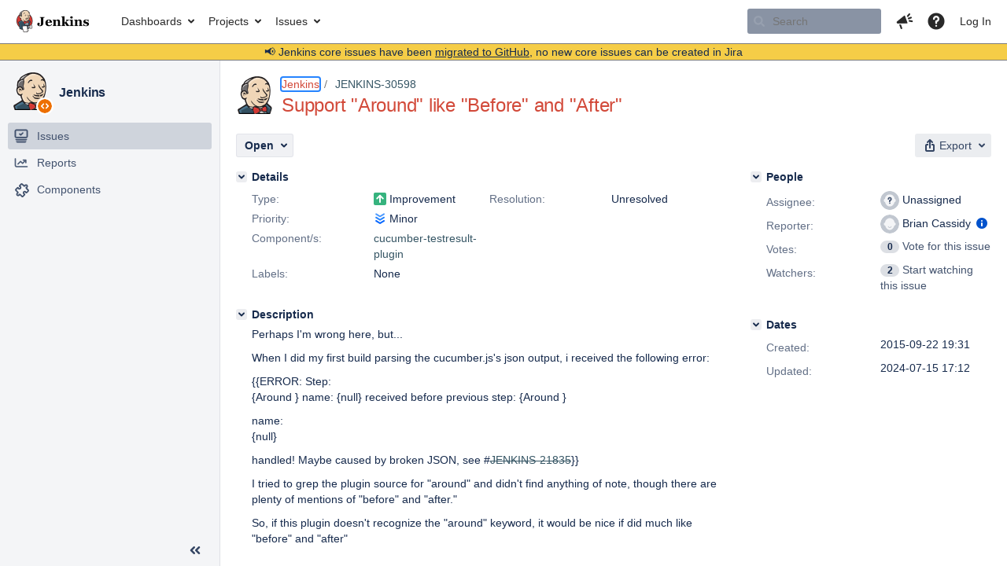

--- FILE ---
content_type: text/html;charset=UTF-8
request_url: https://issues.jenkins.io/browse/JENKINS-30598?attachmentViewMode=list
body_size: 15633
content:


<h2 style="display:none;">[JENKINS-30598] Support &quot;Around&quot; like &quot;Before&quot; and &quot;After&quot;</h2>


    














    <div class="tabwrap aui-tabs horizontal-tabs aui-tabs-disabled">
        <script>resourcePhaseCheckpoint.interaction.then(() => require('wrm/require')('wrc!commentPins'));</script><script>resourcePhaseCheckpoint.interaction.then(() => require('wrm/require')('wrc!commentPinsDiscovery'));</script>

        <ul role="tablist" id="issue-tabs" class="tabs-menu" aria-label="Activity">
                                
            
            <li class="menu-item "
                role="presentation"
                id="all-tabpanel"
                data-id="all-tabpanel"
                data-key="com.atlassian.jira.plugin.system.issuetabpanels:all-tabpanel"
                data-label="All"
                data-href="/browse/JENKINS-30598?page=com.atlassian.jira.plugin.system.issuetabpanels:all-tabpanel"
            >
                                    <a role="tab" aria-selected="false" aria-controls="all-tabpanel-tabpanel" id="all-tabpanel-link" href="/browse/JENKINS-30598?page=com.atlassian.jira.plugin.system.issuetabpanels:all-tabpanel" tabindex="-1" class="ajax-activity-content">All</a>
                            </li>
                                
            
            <li class="menu-item  active-tab active "
                role="presentation"
                id="comment-tabpanel"
                data-id="comment-tabpanel"
                data-key="com.atlassian.jira.plugin.system.issuetabpanels:comment-tabpanel"
                data-label="Comments"
                data-href="/browse/JENKINS-30598?page=com.atlassian.jira.plugin.system.issuetabpanels:comment-tabpanel"
            >
                                    <a role="tab" aria-controls="comment-tabpanel-tabpanel" id="comment-tabpanel-link" aria-selected="true" tabindex="0">Comments</a>
                            </li>
                                
            
            <li class="menu-item "
                role="presentation"
                id="changehistory-tabpanel"
                data-id="changehistory-tabpanel"
                data-key="com.atlassian.jira.plugin.system.issuetabpanels:changehistory-tabpanel"
                data-label="History"
                data-href="/browse/JENKINS-30598?page=com.atlassian.jira.plugin.system.issuetabpanels:changehistory-tabpanel"
            >
                                    <a role="tab" aria-selected="false" aria-controls="changehistory-tabpanel-tabpanel" id="changehistory-tabpanel-link" href="/browse/JENKINS-30598?page=com.atlassian.jira.plugin.system.issuetabpanels:changehistory-tabpanel" tabindex="-1" class="ajax-activity-content">History</a>
                            </li>
                                
            
            <li class="menu-item "
                role="presentation"
                id="activity-stream-issue-tab"
                data-id="activity-stream-issue-tab"
                data-key="com.atlassian.streams.streams-jira-plugin:activity-stream-issue-tab"
                data-label="Activity"
                data-href="/browse/JENKINS-30598?page=com.atlassian.streams.streams-jira-plugin:activity-stream-issue-tab"
            >
                                    <a role="tab" aria-selected="false" aria-controls="activity-stream-issue-tab-tabpanel" id="activity-stream-issue-tab-link" href="/browse/JENKINS-30598?page=com.atlassian.streams.streams-jira-plugin:activity-stream-issue-tab" tabindex="-1" class="ajax-activity-content">Activity</a>
                            </li>
                </ul>

                    <div class="sortwrap">
                                    <button id="sort-button" class="issue-activity-sort-link aui-button aui-button-compact aui-button-subtle ajax-activity-content" data-tab-sort data-ajax="/browse/JENKINS-30598?actionOrder=desc" data-order="desc" title="Reverse sort direction">
                        <span class="activity-tab-sort-label">Oldest first</span>
                        <span class="aui-icon activity-tab-sort-up"></span>
                    </button>
                            </div>
                        <div class="tabs-pane active-pane"></div>
    </div>
                                <div class="issuePanelWrapper" id="comment-tabpanel-tabpanel" tabindex="0" role="tabpanel" aria-labelledby="comment-tabpanel-link">
            <div class="issuePanelProgress"></div>
            <div class="issuePanelContainer" id="issue_actions_container">
                <div class="issuePanelHeaderContainer" id="issue_actions_header_container">
                    




                </div>
                                                            



<div id="comment-245299" class="issue-data-block activity-comment twixi-block  expanded ">
    <div class="twixi-wrap verbose actionContainer">
        <div class="action-head">
            <h3>
                <button class="twixi icon-default aui-icon aui-icon-small aui-iconfont-expanded">
                    Collapse comment:         
    
    
    
    
                            James Nord added a comment - 2016-01-06 22:17     
                </button>
            </h3>
            <div class="action-details">        
    
    
    
    
                            



    <a class="user-hover user-avatar" rel="teilo" id="commentauthor_245299_verbose" href="/secure/ViewProfile.jspa?name=teilo"><span class="aui-avatar aui-avatar-xsmall"><span class="aui-avatar-inner"><img src="https://issues.jenkins.io/secure/useravatar?size=xsmall&amp;avatarId=10292" alt="" loading="lazy" /></span></span> James Nord</a>
 added a comment  - <a href='/browse/JENKINS-30598?focusedId=245299&page=com.atlassian.jira.plugin.system.issuetabpanels:comment-tabpanel#comment-245299' class='commentdate_245299_verbose subText comment-created-date-link'><span
                class='date user-tz' title='2016-01-06 22:17'><time class='livestamp'
                                                                     datetime='2016-01-06T22:17:05+0000'>2016-01-06 22:17</time></span></a>       </div>
        </div>
        <div class="action-body flooded"><p>please attach the json you are trying to format.</p>

<p>Also what tool are you using to produce the json and which version.</p>

<p>Looking at the <a href="https://github.com/cucumber/gherkin" class="external-link" target="_blank" rel="nofollow noopener">gherkin support for java </a> there is no support for Around</p> </div>
        <div class="action-links action-comment-actions">
                                        </div>
    </div>
    <div class="twixi-wrap concise actionContainer">
        <div class="action-head">
            <h3>
                <button class="twixi icon-default aui-icon aui-icon-small aui-iconfont-collapsed">
                    Expand comment:         
    
    
    
    
                            James Nord added a comment - 2016-01-06 22:17     
                </button>
            </h3>
            <div class="action-details flooded">
                        
    
    
    
    
                            



    <a class="user-hover user-avatar" rel="teilo" id="commentauthor_245299_concise" href="/secure/ViewProfile.jspa?name=teilo"><span class="aui-avatar aui-avatar-xsmall"><span class="aui-avatar-inner"><img src="https://issues.jenkins.io/secure/useravatar?size=xsmall&amp;avatarId=10292" alt="" loading="lazy" /></span></span> James Nord</a>
 added a comment  - <a href='/browse/JENKINS-30598?focusedId=245299&page=com.atlassian.jira.plugin.system.issuetabpanels:comment-tabpanel#comment-245299' class='commentdate_245299_concise subText comment-created-date-link'><span
                class='date user-tz' title='2016-01-06 22:17'><time class='livestamp'
                                                                     datetime='2016-01-06T22:17:05+0000'>2016-01-06 22:17</time></span></a>                         please attach the json you are trying to format. 

 Also what tool are you using to produce the json and which version. 

 Looking at the  gherkin support for java   there is no support for Around              </div>
        </div>
    </div>
</div>
                                             



<div id="comment-245311" class="issue-data-block activity-comment twixi-block  expanded ">
    <div class="twixi-wrap verbose actionContainer">
        <div class="action-head">
            <h3>
                <button class="twixi icon-default aui-icon aui-icon-small aui-iconfont-expanded">
                    Collapse comment:         
    
    
                                            
    
    
                            Brian  Cassidy added a comment - 2016-01-06 23:56, Edited by Brian  Cassidy - 2016-02-03 18:53     
                </button>
            </h3>
            <div class="action-details">        
    
    
                                            
    
    
                            



    <a class="user-hover user-avatar" rel="bricas" id="commentauthor_245311_verbose" href="/secure/ViewProfile.jspa?name=bricas"><span class="aui-avatar aui-avatar-xsmall"><span class="aui-avatar-inner"><img src="https://issues.jenkins.io/secure/useravatar?size=xsmall&amp;avatarId=10292" alt="" loading="lazy" /></span></span> Brian  Cassidy</a>
 added a comment  - <a href='/browse/JENKINS-30598?focusedId=245311&page=com.atlassian.jira.plugin.system.issuetabpanels:comment-tabpanel#comment-245311' class='commentdate_245311_verbose subText comment-created-date-link'><span
                class='date user-tz' title='2016-01-06 23:56'><time class='livestamp'
                                                                     datetime='2016-01-06T23:56:23+0000'>2016-01-06 23:56</time></span></a>   - <span class="subText update-info" title="Brian  Cassidy - 2016-02-03 18:53">edited</span>      </div>
        </div>
        <div class="action-body flooded"><p>We're running our test suite with the latest cucumber.js (version 0.9.2) under nodejs 4.x. I've attached an actual test run output using the json formatter.</p> </div>
        <div class="action-links action-comment-actions">
                                        </div>
    </div>
    <div class="twixi-wrap concise actionContainer">
        <div class="action-head">
            <h3>
                <button class="twixi icon-default aui-icon aui-icon-small aui-iconfont-collapsed">
                    Expand comment:         
    
    
                                            
    
    
                            Brian  Cassidy added a comment - 2016-01-06 23:56, Edited by Brian  Cassidy - 2016-02-03 18:53     
                </button>
            </h3>
            <div class="action-details flooded">
                        
    
    
                                            
    
    
                            



    <a class="user-hover user-avatar" rel="bricas" id="commentauthor_245311_concise" href="/secure/ViewProfile.jspa?name=bricas"><span class="aui-avatar aui-avatar-xsmall"><span class="aui-avatar-inner"><img src="https://issues.jenkins.io/secure/useravatar?size=xsmall&amp;avatarId=10292" alt="" loading="lazy" /></span></span> Brian  Cassidy</a>
 added a comment  - <a href='/browse/JENKINS-30598?focusedId=245311&page=com.atlassian.jira.plugin.system.issuetabpanels:comment-tabpanel#comment-245311' class='commentdate_245311_concise subText comment-created-date-link'><span
                class='date user-tz' title='2016-01-06 23:56'><time class='livestamp'
                                                                     datetime='2016-01-06T23:56:23+0000'>2016-01-06 23:56</time></span></a>   - <span class="subText update-info" title="Brian  Cassidy - 2016-02-03 18:53">edited</span>                        We're running our test suite with the latest cucumber.js (version 0.9.2) under nodejs 4.x. I've attached an actual test run output using the json formatter.              </div>
        </div>
    </div>
</div>
                                             



<div id="comment-262425" class="issue-data-block activity-comment twixi-block  expanded ">
    <div class="twixi-wrap verbose actionContainer">
        <div class="action-head">
            <h3>
                <button class="twixi icon-default aui-icon aui-icon-small aui-iconfont-expanded">
                    Collapse comment:         
    
    
    
    
                            Brian  Cassidy added a comment - 2016-06-24 17:01     
                </button>
            </h3>
            <div class="action-details">        
    
    
    
    
                            



    <a class="user-hover user-avatar" rel="bricas" id="commentauthor_262425_verbose" href="/secure/ViewProfile.jspa?name=bricas"><span class="aui-avatar aui-avatar-xsmall"><span class="aui-avatar-inner"><img src="https://issues.jenkins.io/secure/useravatar?size=xsmall&amp;avatarId=10292" alt="" loading="lazy" /></span></span> Brian  Cassidy</a>
 added a comment  - <a href='/browse/JENKINS-30598?focusedId=262425&page=com.atlassian.jira.plugin.system.issuetabpanels:comment-tabpanel#comment-262425' class='commentdate_262425_verbose subText comment-created-date-link'><span
                class='date user-tz' title='2016-06-24 17:01'><time class='livestamp'
                                                                     datetime='2016-06-24T17:01:19+0000'>2016-06-24 17:01</time></span></a>       </div>
        </div>
        <div class="action-body flooded"><p>For what it's worth, as of version 0.10.0, cucumber.js no longer supports around hooks &#8211; so I no longer see an issue! <img class="emoticon" src="/images/icons/emoticons/smile.png" height="16" width="16" align="absmiddle" alt="" border="0"/></p>

<p>However, it appears other implementations (Ruby, for eg.) still support that hook.</p> </div>
        <div class="action-links action-comment-actions">
                                        </div>
    </div>
    <div class="twixi-wrap concise actionContainer">
        <div class="action-head">
            <h3>
                <button class="twixi icon-default aui-icon aui-icon-small aui-iconfont-collapsed">
                    Expand comment:         
    
    
    
    
                            Brian  Cassidy added a comment - 2016-06-24 17:01     
                </button>
            </h3>
            <div class="action-details flooded">
                        
    
    
    
    
                            



    <a class="user-hover user-avatar" rel="bricas" id="commentauthor_262425_concise" href="/secure/ViewProfile.jspa?name=bricas"><span class="aui-avatar aui-avatar-xsmall"><span class="aui-avatar-inner"><img src="https://issues.jenkins.io/secure/useravatar?size=xsmall&amp;avatarId=10292" alt="" loading="lazy" /></span></span> Brian  Cassidy</a>
 added a comment  - <a href='/browse/JENKINS-30598?focusedId=262425&page=com.atlassian.jira.plugin.system.issuetabpanels:comment-tabpanel#comment-262425' class='commentdate_262425_concise subText comment-created-date-link'><span
                class='date user-tz' title='2016-06-24 17:01'><time class='livestamp'
                                                                     datetime='2016-06-24T17:01:19+0000'>2016-06-24 17:01</time></span></a>                         For what it's worth, as of version 0.10.0, cucumber.js no longer supports around hooks &#8211; so I no longer see an issue!   

 However, it appears other implementations (Ruby, for eg.) still support that hook.              </div>
        </div>
    </div>
</div>
                                                 </div>
        </div>
                                    